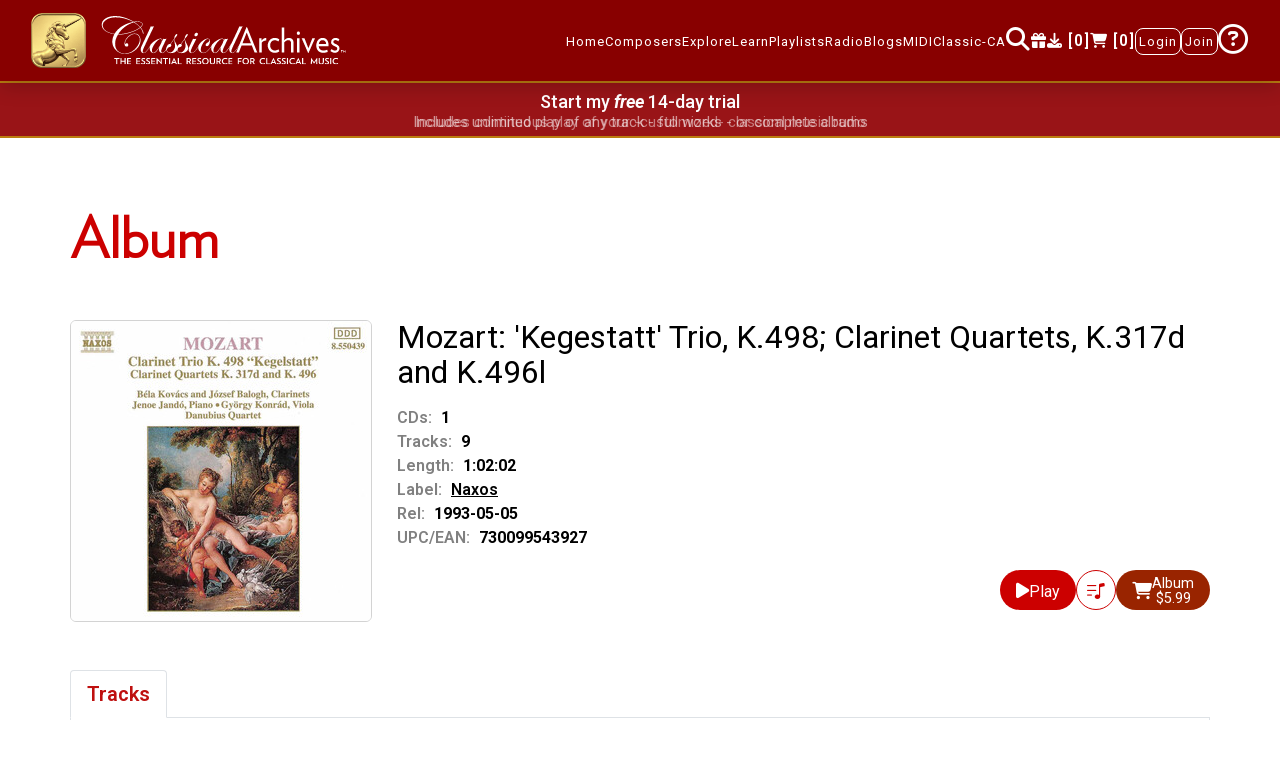

--- FILE ---
content_type: text/javascript
request_url: https://www.classicalarchives.com/newca/asset/js/module.js?r=fd4394d
body_size: 26088
content:
/***********************************************************/
/******************* Angular Js 1.6v ***********************/
/***********************************************************/

var app = angular.module("appPRS", ["ui.bootstrap", "angular.filter", "ngRoute", "slickCarousel", "ngSanitize", "psi.sortable", "ui.sortable", "cleave.js"]);

var errs_reported = 0;
function reportError(msg) {
    errs_reported++;
    if (errs_reported > 5) return;
    try {
        $.post("/api/report_error.json", { "debug_data": msg });
    } catch (e) {}
}
app.factory("$exceptionHandler", function() {
    return function(error, cause) {
        try {
            console.error(error);
            reportError(window.location.href + "|exception|" + JSON.stringify(error, Object.getOwnPropertyNames(error)));
        } catch (ex) {}
    };
});
window.addEventListener('error', e => {
    try {
        const { message, filename, lineno, colno, error } = e;
        reportError(window.location.href + "|error|" + filename + ":" + lineno + ":" + colno + "|" + JSON.stringify(error, Object.getOwnPropertyNames(error)));
    } catch (ex) {}
    return true;
});

app.directive("myEnter", function () {
    return function (scope, element, attrs) {
        element.bind("keydown keypress", function (event) {
            if (event.which === 13) {
                scope.$apply(function () {
                    scope.$eval(attrs.myEnter);
                });

                event.preventDefault();
            }
        });
    };
});

app.directive("focusMe", function ($timeout) {
    return {
        scope: { trigger: "@focusMe" },
        link: function (scope, element) {
            scope.$watch("trigger", function (value) {
                if (value === "true") {
                    $timeout(function () {
                        element[0].focus();
                    });
                }
            });
        },
    };
});

app.directive("ngEnter", function () {
    return function (scope, element, attrs) {
        element.bind("keydown keypress", function (event) {
            if (event.which === 13) {
                scope.$apply(function () {
                    scope.$eval(attrs.ngEnter);
                });

                event.preventDefault();
            }
        });
    };
});

app.directive("psi-sortable", function () {
    return {
        require: "ngModel",
        restrict: "A",
        link: function (scope, elm, attr, ngModel) {
            function updateViewValue() {
                ngModel.$setViewValue(this.innerHTML);
            }
            //Binding it to keyup, lly bind it to any other events of interest
            //like change etc..
            elm.on("keyup", updateViewValue);

            scope.$on("$destroy", function () {
                elm.off("keyup", updateViewValue);
            });

            ngModel.$render = function () {
                elm.html(ngModel.$viewValue);
            };
        },
    };
});

app.directive("contenteditable", [
    "$sce",
    function ($sce) {
        return {
            restrict: "A", // only activate on element attribute
            require: "?ngModel", // get a hold of NgModelController
            link: function (scope, element, attrs, ngModel) {
                if (!ngModel) return; // do nothing if no data-ng-model

                // Specify how UI should be updated
                ngModel.$render = function () {
                    element.html($sce.getTrustedHtml(ngModel.$viewValue || ""));
                };

                // Listen for change events to enable binding
                element.on("blur keyup change", function () {
                    scope.$evalAsync(read);
                });
                read(); // initialize

                // Write data to the model
                function read() {
                    var html = element.html();
                    // When we clear the content editable the browser leaves a <br> behind
                    // If strip-br attribute is provided then we strip this out
                    if (attrs.stripBr && html == "<br>") {
                        html = "";
                    }
                    ngModel.$setViewValue(html);
                }
            },
        };
    },
]);

app.directive('compile', ['$compile', function ($compile) {
    return function(scope, element, attrs) {
        scope.$watch(
            function(scope) {
                // watch the 'compile' expression for changes
                return scope.$eval(attrs.compile);
            },
            function(value) {
                // when the 'compile' expression changes
                // assign it into the current DOM
                element.html(value);

                // compile the new DOM and link it to the current
                // scope.
                // NOTE: we only compile .childNodes so that
                // we don't get into infinite loop compiling ourselves
                $compile(element.contents())(scope);
            }
        );
    };
}])

app.directive('myPopover', function($timeout) {
    return {
        restrict: 'A',
        scope: {
            content: '@?',
            contentBind: '=?',
            contentVar: '@?',
            placement: '@?',
            popoverClass: '@?'
        },
        link: function(scope, element) {
            const classList = Array.from(element[0].classList || []);
            const userHasCustomClass = classList.some(cls => !cls.startsWith('ng-'));
            if (!userHasCustomClass) element.addClass('cma-popover1');
            function getContent() {
                return scope.content || scope.contentBind || window.popovers[scope.contentVar];
            }
            function reapplyPopover() {
                $(element).popover('dispose').popover({
                    trigger: 'hover',
                    html: true,
                    placement: scope.placement || 'top',
                    // DEFERRED: function will be called when popover is shown
                    content: function () {
                        return getContent();
                    },
                    template: `<div class="popover cma-popover shadow ${scope.popoverClass || ''}" role="tooltip"><div class="arrow"></div><h3 class="popover-header"></h3><div class="popover-body"></div></div>`,
                    popperConfig: {
                        modifiers: {
                            arrow: {
                                enabled: true,
                                element: '.arrow'
                            },
                            preventOverflow: {
                                enabled: true,
                                boundariesElement: 'viewport',
                                padding: { top: jQuery(".navbar").outerHeight(), left: 20, right: 20 }
                            }
                        }
                    }
                });
            }
            // Initial setup
            $timeout(reapplyPopover);
            // Expose reapply function
            element[0].reapplyPopover = reapplyPopover;
            // Cleanup
            scope.$on('$destroy', function () {
                $(element).popover('dispose');
            });
        }
    };
});

app.directive("collapseNavbar", function () {
    return {
        restrict: "A",
        link: function (scope, element) {
            var $collapse = element.find(".navbar-collapse");
            function onClickNavbar(event) {
                var $target = $(event.target);
                if ($target.closest(".menuitem").length) {
                    if ($collapse.hasClass("show")) {
                        $collapse.collapse("hide");
                    }
                }
            }
            function ensureMenuVisible($panel, $menu) {
                if (!$panel.length || !$menu.length) return;
                var panel = $panel[0];
                var pRect = panel.getBoundingClientRect();
                var mRect = $menu[0].getBoundingClientRect();
                var scroll = $panel.scrollTop();
                var padding = 8;
                var deltaBottom = mRect.bottom - pRect.bottom;
                var deltaTop = mRect.top - pRect.top;
                if (deltaBottom > 0) {
                    $panel.scrollTop(scroll + deltaBottom + padding);
                } else if (deltaTop < 0) {
                    $panel.scrollTop(scroll + deltaTop - padding);
                }
            }
            element.on("click", onClickNavbar);
            $collapse.on("shown.bs.dropdown", ".dropdwn_nav", function () {
                if (!window.matchMedia("(max-width: 1199.98px)").matches) return;
                var $dropdown = $(this);
                var $menu = $dropdown.children(".dropdown-menu");
                requestAnimationFrame(function () {
                    ensureMenuVisible($collapse, $menu);
                });
            });
            $collapse.on("show.bs.collapse", function () {
                $("body").css("overflow-y", "hidden");
            });
            $collapse.on("hidden.bs.collapse", function () {
                $("body").css("overflow-y", $(".play-section").hasClass("active") ? "hidden" : "");
            });
            scope.$on("$destroy", function () {
                element.off("click", onClickNavbar);
                $collapse.off("shown.bs.dropdown");
                $collapse.off("show.bs.collapse");
                $collapse.off("hidden.bs.collapse");
            });
        }
    };
});

app.directive('cfTurnstile', ['$timeout', function($timeout) {
    return {
        restrict: 'A',
        scope: {
            sitekey: '@',
            size: '@?',
            theme: '@?',
            callback: '&?'
        },
        link: function(scope, element) {
            if (!element.attr("style")) {
                element.attr("style", "max-width:320px");
            }
            function renderTurnstile() {
                if (window.turnstile && typeof window.turnstile.render === 'function') {
                    turnstile.render(element[0], {
                        sitekey: scope.sitekey || "0x4AAAAAABlCEjB3MqROd_qI",
                        size: scope.size || "flexible",
                        theme: scope.theme || "auto",
                        callback: function(token) {
                            if (scope.callback) scope.callback({ token: token });
                            else $("#turnstile-error").html("");
                        }
                    });
                } else {
                    $timeout(renderTurnstile, 100);
                }
            }
            $timeout(renderTurnstile, 0);
        }
    };
}]);

app.directive('togglePassword', function () {
    return {
        restrict: 'A',
        link: function (scope, elem) {
            var $input = $(elem);
            // Wrap if needed
            var $wrapper = $input.parent('.input-wrapper');
            if ($wrapper.length === 0) {
                $input.wrap('<div class="input-wrapper form-group"></div>');
                $wrapper = $input.parent();
            }
            // Ensure Bootstrap look
            if (!$input.hasClass('form-control')) {
                $input.addClass('form-control');
            }
            // Avoid duplicating the icon if template re-compiles
            if ($wrapper.find('i.toggle-password').length === 0) {
                // Mark wrapper as having a toggle (CSS will add right padding)
                $wrapper.addClass('has-toggle');
                var $icon = $('<i class="fa icon-eye-open fa-eye toggle-password" aria-hidden="true" role="button" tabindex="0" aria-label="Show password"></i>');
                $wrapper.append($icon);
                function toggle() {
                    var isPassword = $input.attr('type') === 'password';
                    $input.attr('type', isPassword ? 'text' : 'password');
                    if (isPassword) {
                        $icon.removeClass('icon-eye-open fa-eye').addClass('icon-eye-close fa-eye-slash');
                        $icon.attr('aria-label', 'Hide password');
                    } else {
                        $icon.removeClass('icon-eye-close fa-eye-slash').addClass('icon-eye-open fa-eye');
                        $icon.attr('aria-label', 'Show password');
                    }
                    $input.trigger('focus');
                }
                $icon.on('click', toggle);
                $icon.on('keydown', function (e) {
                    if (e.key === 'Enter' || e.key === ' ' || e.keyCode === 13 || e.keyCode === 32) {
                        e.preventDefault();
                        toggle();
                    }
                });
            }
        }
    };
});

/**use for routing */
app.config(function ($routeProvider, $locationProvider) {
    $routeProvider
        .when("/", {
            templateUrl: "views/main.html?r=8d872e9",
            controller: "loginService",
            title: "Home",
        })
        .when("/Search", {
            templateUrl: "views/searchall.html?r=e38547f",
            title: "Keyword Search",
        })
        .when("/AdvSearchComp", {
            templateUrl: "views/searchcomp.html?r=afb9ba5",
            title: "Advanced Composer Search",
        })
        .when("/AdvSearchWork", {
            templateUrl: "views/searchwork.html?r=7e9bcfc",
            title: "Advanced Work Search",
        })
        .when("/FeaturedPlaylists", {
            templateUrl: "views/featuredplaylists.html?r=7cafc48",
            controller: "loginService",
            title: "Featured Playlists",
        })
        .when("/PlaylistDetails/:member_alias/:public_playlist_id", {
            templateUrl: "views/playlistdetails.html?r=f726b59",
            title: "Playlist Details",
        })
        .when("/PlaylistDetails/:member_alias/:public_playlist_id/:share_token", {
            templateUrl: "views/playlistdetails.html?r=f726b59",
            title: "Shared Playlist",
        })
        .when("/YourPlaylists", {
            templateUrl: "views/yourplaylists.html?r=703f45d",
            controller: "loginService",
            title: "My Playlists",
        })
        .when("/Playlists/:member_alias", {
            templateUrl: "views/memberplaylists.html?r=7cafc48",
            title: "View Member Playlists",
        })
        .when("/ClassicalArchivesRadio", {
            templateUrl: "views/classicalarchivesradio.html?r=32b7e7e",
            title: "Radio",
            showAd: false,
        })
        .when("/Work/:WorkId", {
            templateUrl: "views/Work.html?r=2ad2e74",
            title: "Work",
            reloadOnSearch: false,
        })
        .when("/MustKnow", {
            templateUrl: "views/mustknow.html?r=ec99a7b",
            title: "Must-know Classical Hits",
        })
        .when("/Login", {
            templateUrl: "views/login.html?r=1bbdb1d",
            title: "Login",
            showAd: false,
        })
        .when("/Signup", {
            templateUrl: "views/signup.html?r=1bbdb1d",
            title: "Signup",
            showAd: false,
        })
        .when("/Album/:albumId", {
            templateUrl: "views/album.html?r=f7e7a63",
            title: "Album",
        })
        .when("/Newreleases", {
            templateUrl: "views/newreleases-2.html?r=afb9ba5",
            title: "New Releases",
        })
        .when("/label/:label_id", {
            templateUrl: "views/label.html?r=2ad2e74",
            title: "Record Label",
            reloadOnSearch: false,
        })
        .when("/Composer/:CompId", {
            templateUrl: "views/composer.html?r=e26739a",
            title: "Composer",
            reloadOnSearch: false,
        })
        .when("/Composer/:CompId/:anchor", {
            templateUrl: "views/composer.html?r=e26739a",
            title: "Composer",
            reloadOnSearch: false,
        })
        .when("/allComposer", {
            templateUrl: "views/allComposer.html?r=dfb2195",
            title: "All Composers",
            showAd: false,
        })
        .when("/notableComposers", {
            templateUrl: "views/notableComposers.html?r=a2329f8",
            title: "Notable Composers",
            showAd: false,
        })
        .when("/labels", {
            templateUrl: "views/labels.html?r=20a04e9",
            title: "Record Labels",
        })
        .when("/theGreats", {
            templateUrl: "views/theGreat.html?r=a2329f8",
            title: "The Greats",
            showAd: false,
        })
        .when("/performerList", {
            templateUrl: "views/performers.html?r=38f4b72",
            title: "Performers",
            showAd: false,
        })
        .when("/contact", {
            templateUrl: "views/contactus.html?r=24bc9dc",
            title: "Contact Us",
            showAd: false,
        })
        .when("/Performer/:PerfId", {
            templateUrl: "views/performer.html?r=2ad2e74",
            title: "Performer",
            reloadOnSearch: false,
        })
        .when("/aboutUs", {
            templateUrl: "views/about.html?r=47d4d8c",
            title: "About Us",
            controller: "SiteCountsCtrl",
        })
        .when("/yourAccount", {
            templateUrl: "views/account.html?r=fd4394d",
            title: "Your Account",
            showAd: false,
        })
        .when("/youraccountdetail", {
            redirectTo: "/yourAccount",
        })
        .when("/your_listening_history", {
            templateUrl: "views/stream-history.html?r=0b4774b",
            title: "Your Listening History",
            showAd: false,
        })
        .when("/purchase_history", {
            templateUrl: "views/purchase-history.html?r=3902243",
            title: "Your Purchase History",
            showAd: false,
        })
        .when("/secure/billingmethod", {
            templateUrl: "views/billingmethod.html?r=1c5cd31",
            title: "Manage Billing Method",
            showAd: false,
        })
        .when("/CreateAccount", {
            templateUrl: "views/signup1.html?r=26c4fc5",
            title: "Create Account",
            showAd: false,
        })
        .when("/secure/membership/:type", {
            templateUrl: "views/registration.html?r=5c22475",
            title: "Become a Member",
            showAd: false,
        })
        .when("/ThankYou", {
            templateUrl: "views/thank-you.html?r=03cd936",
            title: "Thank You!",
            showAd: false,
        })
        .when("/downloads", {
            templateUrl: "views/downloads.html?r=4548348",
            title: "Your Downloads",
            showAd: false,
        })
        .when("/checkout", {
            templateUrl: "views/checkout.html?r=9a36a23",
            title: "Checkout",
            showAd: false,
        })
        .when("/resetpw/:token", {
            templateUrl: "views/resetPassword.html?r=4b16b38",
            title: "Reset My Password",
            showAd: false,
        })
        .when("/secure/password", {
            templateUrl: "views/password.html?r=0c8cac7",
            title: "Forgot My Password",
            showAd: false,
        })
        .when("/Welcome", {
            templateUrl: "views/welcome.html?r=26c4fc5",
            title: "Welcome",
            showAd: false,
        })
        .when("/MusicalPeriods", {
            templateUrl: "views/musicalperiods.html?r=19d81fa",
            title: "Classical Music Periods",
        })
        .when("/feature/:type", {
            templateUrl: "views/feaperiods.html?r=32b7e7e",
            title:"Periods",
            showAd: false,
        })
        .when("/MyFavorites", {
            templateUrl: "views/myfavorites.html?r=1a23b36",
            title: "My Favorites",
        })
        .when("/Alexa", {
            templateUrl: "views/alexa.html?r=e2f9d7c",
            title: "Alexa Skill",
            showAd: false,
        })
        .otherwise({
            redirectTo: "/",
        });
});

// https://stackoverflow.com/questions/19157066/how-can-i-turn-off-history-handling-in-angularjs
app.config(['$provide', function ($provide) {
    $provide.decorator('$sniffer', ['$delegate', function ($delegate) {
        $delegate.history = false;
        return $delegate;
    }]);
}]);

app.run(["$location", "$rootScope", "$timeout", "$window", function ($location, $rootScope, $timeout, $window) {
        $rootScope.$on("$routeChangeSuccess", function (event, current, previous) {
            $timeout(function () { $window.scrollTo(0, 0); }, 0, false);
            //if (current.hasOwnProperty("$$route")) {
            document.title = current.$$route.title + " - Classical Archives";
            //}
            let url1 = window.location.href; // "/newca" + $location.path(),
            let url2 = url1.replace(/(#!\/resetpw)\/[A-Za-z0-9_-]+$/,"$1/[REDACTED]");
            window.dataLayer.push({
                event: "virtualPageView",
                pageUrl: url2,
                pageTitle: current.$$route.title,
            });
        });
        // https://stackoverflow.com/questions/15813850/how-to-detect-browser-back-button-click-event-using-angular
        $rootScope.$on('$locationChangeSuccess', function() {
            $rootScope.actualLocation = $location.path();
        });
        $rootScope.$watch(function () {return $location.path()}, function (newLocation, oldLocation) {
            $rootScope.oldLocation = oldLocation;
            if ($rootScope.actualLocation === newLocation) {
                $rootScope.histPrevPage = oldLocation;
                //$rootScope.histNewPage = newLocation;
            } else {
                $rootScope.histPrevPage = "";
                //$rootScope.histNewPage = "";
            }
        });
    },
]);

angular
    .module("psi.sortable", [])
    .value("psiSortableConfig", {
        placeholder: "placeholder",
        opacity: 0.8,
        axis: "y",
        helper: "clone",
        forcePlaceholderSize: true,
    })
    .directive("psiSortable", [
        "psiSortableConfig",
        "$log",
        function (psiSortableConfig, $log) {
            return {
                require: "?ngModel",
                link: function (scope, element, attrs, ngModel) {
                    if (!ngModel) {
                        $log.error("psiSortable needs a data-ng-model attribute!", element);
                        return;
                    }

                    var opts = {};
                    angular.extend(opts, psiSortableConfig);
                    opts.update = update;

                    // listen for changes on psiSortable attribute
                    scope.$watch(
                        attrs.psiSortable,
                        function (newVal) {
                            angular.forEach(newVal, function (value, key) {
                                element.sortable("option", key, value);
                            });
                        },
                        true
                    );

                    // store the sortable index
                    scope.$watch(attrs.ngModel + ".length", function () {
                        element.children().each(function (i, elem) {
                            jQuery(elem).attr("sortable-index", i);
                        });
                    });

                    // jQuery sortable update callback
                    function update(event, ui) {
                        // get model
                        var model = ngModel.$modelValue;
                        // remember its length
                        var modelLength = model.length;
                        // rember html nodes
                        var items = [];

                        // loop through items in new order
                        element.children().each(function (index) {
                            var item = jQuery(this);

                            // get old item index
                            var oldIndex = parseInt(item.attr("sortable-index"), 10);

                            // add item to the end of model
                            model.push(model[oldIndex]);

                            if (item.attr("sortable-index")) {
                                // items in original order to restore dom
                                items[oldIndex] = item;
                                // and remove item from dom
                                item.detach();
                            }
                        });

                        model.splice(0, modelLength);

                        // restore original dom order, so angular does not get confused
                        element.append.apply(element, items);

                        // notify angular of the change
                        scope.$digest();
                    }

                    element.sortable(opts);
                },
            };
        },
    ]);

app.filter("secondsToTime", function () {
    return function (seconds) {
        const fmt = (v) => `0${Math.floor(v)}`.slice(-2);
        const s = parseInt(seconds);
        if (s >= 0) return (Math.floor(s / 3600) + ":" + fmt((s % 3600) / 60) + ":" + fmt(s % 60)).replace(/^0:/, "");
        else return "00:00";
    };
});
app.filter("composerInfo", function () {
    return function (obj) {
        let s = obj.n;
        if (obj.b) obj.b = obj.b.replace(/\/.*/, "");
        if (obj.d) obj.d = obj.d.replace(/\/.*/, "");
        if (obj.b && obj.d) {
            s += ` (${obj.b} \u2013 ${obj.d})`;
        } else if (obj.b) {
            let x = obj.b.match(/^\d{3}/) ? " \u2013 " : "";
            s += ` (${obj.b}${x})`;
        } else if (obj.d) {
            let x = obj.d.match(/^\d{3}/) ? " \u2013 " : "";
            s += ` (${x}${obj.d})`;
        }
        if (obj.nat) s += `; ${obj.nat}`;
        return s;
    };
});
app.filter("pluralize", function () {
    return function (count, singular, plural) {
        return count + " " + (count === 1 ? singular : (plural || singular + "s"));
    };
});
app.filter("trustedUrl", ["$sce", function($sce) {
  return function(url) {
    return $sce.trustAsResourceUrl(url);
  };
}]);


--- FILE ---
content_type: image/svg+xml
request_url: https://www.classicalarchives.com/newca/asset/img/logo-cma.svg
body_size: 24001
content:
<?xml version="1.0" encoding="UTF-8"?>
<svg xmlns="http://www.w3.org/2000/svg" xmlns:xlink="http://www.w3.org/1999/xlink" width="277.92" height="54.98" viewBox="0 0 277.92 54.98">
<defs>
<g>
<g id="glyph-0-0">
<path d="M 51.71875 -32.390625 C 51.875 -31.117188 51.164062 -29.804688 49.59375 -28.453125 C 51.5 -26.097656 52.578125 -23.925781 52.828125 -21.9375 C 52.898438 -21.445312 52.789062 -21.203125 52.5 -21.203125 C 52.269531 -21.203125 52.113281 -21.523438 52.03125 -22.171875 C 51.769531 -24.117188 50.828125 -26.09375 49.203125 -28.09375 C 46.671875 -25.988281 43.078125 -24.171875 38.421875 -22.640625 C 33.765625 -21.117188 29.5625 -20.359375 25.8125 -20.359375 C 25.28125 -20.359375 24.816406 -20.378906 24.421875 -20.421875 C 21.867188 -16.085938 20.851562 -11.90625 21.375 -7.875 C 21.738281 -5.132812 22.875 -2.96875 24.78125 -1.375 C 26.6875 0.21875 29.109375 1.015625 32.046875 1.015625 C 37.585938 1.015625 42.179688 -1.632812 45.828125 -6.9375 C 48.035156 -10.144531 48.953125 -13.191406 48.578125 -16.078125 C 48.378906 -17.585938 47.765625 -18.789062 46.734375 -19.6875 C 45.710938 -20.582031 44.441406 -21.03125 42.921875 -21.03125 C 40.492188 -21.03125 38.050781 -19.75 35.59375 -17.1875 C 33.132812 -14.632812 32.050781 -12.25 32.34375 -10.03125 C 32.363281 -9.84375 32.429688 -9.75 32.546875 -9.75 C 32.640625 -9.769531 32.710938 -9.804688 32.765625 -9.859375 C 33.222656 -10.328125 33.675781 -10.5625 34.125 -10.5625 C 35.125 -10.5625 35.695312 -10.023438 35.84375 -8.953125 C 36.019531 -7.515625 35.40625 -6.796875 34 -6.796875 C 32.71875 -6.796875 31.976562 -7.570312 31.78125 -9.125 C 31.414062 -11.90625 32.460938 -14.660156 34.921875 -17.390625 C 37.390625 -20.128906 40.078125 -21.5 42.984375 -21.5 C 46.710938 -21.5 48.84375 -19.445312 49.375 -15.34375 C 49.925781 -11.101562 48.398438 -7.238281 44.796875 -3.75 C 41.203125 -0.257812 36.929688 1.484375 31.984375 1.484375 C 28.546875 1.484375 25.503906 0.328125 22.859375 -1.984375 C 20.222656 -4.296875 18.679688 -7.15625 18.234375 -10.5625 C 17.804688 -13.863281 18.519531 -17.257812 20.375 -20.75 C 11.75 -22.300781 7.101562 -25.625 6.4375 -30.71875 C 6.050781 -33.75 7.289062 -36.285156 10.15625 -38.328125 C 13.03125 -40.378906 16.800781 -41.40625 21.46875 -41.40625 C 27.976562 -41.40625 34.84375 -39.234375 42.0625 -34.890625 C 43.175781 -35.128906 44.335938 -35.25 45.546875 -35.25 C 49.410156 -35.25 51.46875 -34.296875 51.71875 -32.390625 Z M 51.265625 -32.390625 C 51.054688 -33.984375 49.394531 -34.78125 46.28125 -34.78125 C 45.300781 -34.78125 44.160156 -34.644531 42.859375 -34.375 C 45.378906 -32.769531 47.53125 -30.910156 49.3125 -28.796875 C 50.738281 -30.160156 51.390625 -31.359375 51.265625 -32.390625 Z M 48.921875 -28.5 C 47.148438 -30.664062 44.890625 -32.582031 42.140625 -34.25 C 38.628906 -33.257812 35.300781 -31.550781 32.15625 -29.125 C 29.007812 -26.707031 26.523438 -23.953125 24.703125 -20.859375 C 28.765625 -20.859375 33.164062 -21.601562 37.90625 -23.09375 C 42.644531 -24.582031 46.316406 -26.382812 48.921875 -28.5 Z M 41.265625 -34.78125 C 34.898438 -38.195312 28.382812 -39.90625 21.71875 -39.90625 C 17.59375 -39.90625 14.113281 -38.929688 11.28125 -36.984375 C 8.445312 -35.046875 7.203125 -32.773438 7.546875 -30.171875 C 8.148438 -25.515625 12.488281 -22.507812 20.5625 -21.15625 C 24.570312 -27.976562 31.472656 -32.519531 41.265625 -34.78125 Z M 41.265625 -34.78125 "/>
</g>
<g id="glyph-0-1">
<path d="M 16.875 -29.8125 C 10.46875 -16.21875 6.742188 -8.222656 5.703125 -5.828125 C 4.660156 -3.441406 4.191406 -1.859375 4.296875 -1.078125 C 4.410156 -0.203125 4.835938 0.234375 5.578125 0.234375 C 7.210938 0.234375 9.804688 -2.847656 13.359375 -9.015625 C 13.429688 -9.210938 13.535156 -9.3125 13.671875 -9.3125 C 13.753906 -9.289062 13.800781 -9.226562 13.8125 -9.125 C 13.832031 -9.007812 13.753906 -8.859375 13.578125 -8.671875 L 12.546875 -6.9375 C 9.535156 -1.863281 7.15625 0.671875 5.40625 0.671875 C 4.570312 0.671875 3.84375 0.359375 3.21875 -0.265625 C 2.601562 -0.898438 2.234375 -1.707031 2.109375 -2.6875 C 1.960938 -3.75 2.070312 -4.78125 2.4375 -5.78125 C 2.800781 -6.789062 4.113281 -9.6875 6.375 -14.46875 C 9.132812 -20.320312 11.441406 -25.398438 13.296875 -29.703125 C 13.898438 -29.546875 14.425781 -29.46875 14.875 -29.46875 C 15.613281 -29.46875 16.28125 -29.582031 16.875 -29.8125 Z M 16.875 -29.8125 "/>
</g>
<g id="glyph-0-2">
<path d="M 24.75 -9.125 C 24.800781 -8.71875 23.625 -6.832031 21.21875 -3.46875 C 19.289062 -0.707031 17.664062 0.671875 16.34375 0.671875 C 15.445312 0.671875 14.671875 0.335938 14.015625 -0.328125 C 13.367188 -1.003906 12.976562 -1.847656 12.84375 -2.859375 C 12.707031 -3.910156 12.875 -5.046875 13.34375 -6.265625 C 11.75 -3.546875 10.5 -1.707031 9.59375 -0.75 C 8.6875 0.195312 7.75 0.671875 6.78125 0.671875 C 5.75 0.671875 4.820312 0.226562 4 -0.65625 C 3.175781 -1.539062 2.679688 -2.65625 2.515625 -4 C 2.023438 -7.726562 4.226562 -11.035156 9.125 -13.921875 C 11.269531 -15.203125 13.054688 -15.84375 14.484375 -15.84375 C 15.679688 -15.84375 16.359375 -15.257812 16.515625 -14.09375 C 16.554688 -13.757812 16.539062 -13.320312 16.46875 -12.78125 L 17.578125 -15.609375 C 18.179688 -15.472656 18.707031 -15.40625 19.15625 -15.40625 C 19.675781 -15.40625 20.34375 -15.472656 21.15625 -15.609375 L 17.109375 -7.0625 C 15.710938 -4.0625 15.078125 -2.085938 15.203125 -1.140625 C 15.316406 -0.222656 15.753906 0.234375 16.515625 0.234375 C 17.296875 0.234375 18.421875 -0.65625 19.890625 -2.4375 C 21.367188 -4.21875 22.828125 -6.410156 24.265625 -9.015625 C 24.359375 -9.210938 24.457031 -9.3125 24.5625 -9.3125 C 24.675781 -9.3125 24.738281 -9.25 24.75 -9.125 Z M 16.09375 -13.96875 C 15.96875 -14.925781 15.46875 -15.40625 14.59375 -15.40625 C 12.8125 -15.40625 10.691406 -13.65625 8.234375 -10.15625 C 5.773438 -6.65625 4.6875 -3.820312 4.96875 -1.65625 C 5.132812 -0.394531 5.785156 0.234375 6.921875 0.234375 C 8.253906 0.234375 10.285156 -1.992188 13.015625 -6.453125 C 15.242188 -10.109375 16.269531 -12.613281 16.09375 -13.96875 Z M 16.09375 -13.96875 "/>
</g>
<g id="glyph-0-3">
<path d="M 12.625 -20.484375 C 12.71875 -19.703125 11.703125 -18.15625 9.578125 -15.84375 C 9.546875 -15.238281 9.554688 -14.710938 9.609375 -14.265625 C 9.753906 -13.140625 10.503906 -11.347656 11.859375 -8.890625 C 12.535156 -7.671875 12.929688 -6.644531 13.046875 -5.8125 C 13.265625 -4.0625 12.609375 -2.539062 11.078125 -1.25 C 9.546875 0.03125 7.613281 0.671875 5.28125 0.671875 C 3.957031 0.671875 2.851562 0.296875 1.96875 -0.453125 C 1.082031 -1.203125 0.554688 -2.207031 0.390625 -3.46875 C 0.203125 -4.925781 0.535156 -6.34375 1.390625 -7.71875 C 2.253906 -9.101562 3.238281 -9.796875 4.34375 -9.796875 C 4.539062 -9.796875 4.722656 -9.757812 4.890625 -9.6875 L 6.859375 -12.546875 C 7.453125 -13.378906 8.238281 -14.535156 9.21875 -16.015625 C 9.363281 -17.378906 9.710938 -18.546875 10.265625 -19.515625 C 10.816406 -20.492188 11.425781 -20.984375 12.09375 -20.984375 C 12.394531 -20.984375 12.570312 -20.816406 12.625 -20.484375 Z M 10.078125 -8.953125 C 9.992188 -9.535156 9.894531 -10.113281 9.78125 -10.6875 C 9.664062 -11.257812 9.539062 -12.082031 9.40625 -13.15625 C 9.289062 -14.03125 9.234375 -14.757812 9.234375 -15.34375 C 8.328125 -13.96875 7.003906 -12.023438 5.265625 -9.515625 C 5.679688 -9.203125 5.914062 -8.820312 5.96875 -8.375 C 6.125 -7.226562 5.285156 -6.453125 3.453125 -6.046875 C 2.710938 -5.867188 2.101562 -5.453125 1.625 -4.796875 C 1.15625 -4.148438 0.96875 -3.46875 1.0625 -2.75 C 1.164062 -1.96875 1.535156 -1.3125 2.171875 -0.78125 C 2.804688 -0.257812 3.539062 0 4.375 0 C 6.007812 0 7.4375 -0.945312 8.65625 -2.84375 C 9.882812 -4.738281 10.359375 -6.773438 10.078125 -8.953125 Z M 10.078125 -8.953125 "/>
</g>
<g id="glyph-0-4">
<path d="M 12.25 -21.203125 C 12.332031 -20.523438 12.125 -19.890625 11.625 -19.296875 C 11.132812 -18.703125 10.546875 -18.40625 9.859375 -18.40625 C 8.984375 -18.40625 8.488281 -18.84375 8.375 -19.71875 C 8.289062 -20.363281 8.507812 -20.984375 9.03125 -21.578125 C 9.5625 -22.171875 10.15625 -22.46875 10.8125 -22.46875 C 11.65625 -22.46875 12.132812 -22.046875 12.25 -21.203125 Z M 14.21875 -9.125 C 14.207031 -9.070312 14.128906 -8.921875 13.984375 -8.671875 L 12.953125 -6.9375 C 9.960938 -1.863281 7.503906 0.671875 5.578125 0.671875 C 4.660156 0.671875 3.851562 0.347656 3.15625 -0.296875 C 2.457031 -0.953125 2.046875 -1.769531 1.921875 -2.75 C 1.773438 -3.875 2.21875 -5.582031 3.25 -7.875 L 6.8125 -15.609375 C 7.4375 -15.472656 7.921875 -15.40625 8.265625 -15.40625 C 8.796875 -15.40625 9.523438 -15.472656 10.453125 -15.609375 L 5.25 -4.71875 C 4.5 -3.144531 4.179688 -1.929688 4.296875 -1.078125 C 4.410156 -0.203125 4.925781 0.234375 5.84375 0.234375 C 7.570312 0.234375 10.210938 -2.847656 13.765625 -9.015625 C 13.835938 -9.210938 13.925781 -9.3125 14.03125 -9.3125 C 14.144531 -9.3125 14.207031 -9.25 14.21875 -9.125 Z M 14.21875 -9.125 "/>
</g>
<g id="glyph-0-5">
<path d="M 18.703125 -9.125 C 18.734375 -8.875 17.578125 -7.242188 15.234375 -4.234375 C 12.671875 -0.960938 10.335938 0.671875 8.234375 0.671875 C 6.867188 0.671875 5.632812 0.148438 4.53125 -0.890625 C 3.425781 -1.929688 2.78125 -3.171875 2.59375 -4.609375 C 2.375 -6.242188 2.8125 -7.9375 3.90625 -9.6875 C 5 -11.4375 6.582031 -12.941406 8.65625 -14.203125 C 10.394531 -15.296875 11.859375 -15.84375 13.046875 -15.84375 C 14.484375 -15.84375 15.316406 -14.988281 15.546875 -13.28125 C 15.710938 -11.9375 15.429688 -10.59375 14.703125 -9.25 C 13.984375 -7.90625 13.175781 -7.234375 12.28125 -7.234375 C 11.40625 -7.234375 10.910156 -7.671875 10.796875 -8.546875 C 10.660156 -9.578125 11.429688 -10.53125 13.109375 -11.40625 C 14.398438 -12.082031 14.972656 -12.976562 14.828125 -14.09375 C 14.710938 -14.96875 14.179688 -15.40625 13.234375 -15.40625 C 11.617188 -15.40625 9.84375 -13.800781 7.90625 -10.59375 C 5.96875 -7.382812 5.140625 -4.691406 5.421875 -2.515625 C 5.660156 -0.679688 6.632812 0.234375 8.34375 0.234375 C 11.03125 0.234375 14.269531 -2.789062 18.0625 -8.84375 C 18.289062 -9.15625 18.460938 -9.3125 18.578125 -9.3125 C 18.648438 -9.289062 18.691406 -9.226562 18.703125 -9.125 Z M 18.703125 -9.125 "/>
</g>
<g id="glyph-1-0">
<path d="M 23.625 0 L 12.125 -28.984375 L 11.671875 -28.984375 L 0.171875 0 L 3.078125 0 L 6.109375 -7.890625 L 17.578125 -7.890625 L 20.625 0 Z M 16.5625 -10.484375 L 7.125 -10.484375 L 11.84375 -22.71875 Z M 16.5625 -10.484375 "/>
</g>
<g id="glyph-1-1">
<path d="M 9.828125 -13.640625 L 9.828125 -16.625 C 7.90625 -16.625 5.984375 -15.609375 4.578125 -13.59375 L 4.578125 -16.3125 L 1.953125 -16.3125 L 1.953125 0 L 4.71875 0 L 4.71875 -11.140625 C 5.734375 -12.78125 7.6875 -13.640625 9.828125 -13.640625 Z M 9.828125 -13.640625 "/>
</g>
<g id="glyph-1-2">
<path d="M 14.328125 -1.359375 L 13.390625 -3.6875 C 12.203125 -2.90625 10.765625 -2.328125 9.265625 -2.328125 C 6.578125 -2.328125 4.046875 -4.546875 4.046875 -8.078125 C 4.046875 -11.8125 6.21875 -13.984375 9.09375 -13.984375 C 10.59375 -13.984375 12.03125 -13.40625 13.21875 -12.625 L 14.328125 -14.953125 C 13 -15.890625 11.15625 -16.625 9.328125 -16.625 C 4.6875 -16.625 1.390625 -12.78125 1.390625 -8.078125 C 1.390625 -3.375 4.6875 0.3125 9.328125 0.3125 C 11.15625 0.3125 13 -0.421875 14.328125 -1.359375 Z M 14.328125 -1.359375 "/>
</g>
<g id="glyph-1-3">
<path d="M 15.140625 0 L 15.140625 -11.078125 C 15.140625 -14.328125 13.390625 -16.625 10 -16.625 C 8.078125 -16.625 6.25 -15.609375 4.71875 -13.859375 L 4.71875 -28.46875 L 1.953125 -28.46875 L 1.953125 0 L 4.71875 0 L 4.71875 -11.421875 C 5.796875 -12.78125 7.65625 -14.0625 9.296875 -14.0625 C 11.390625 -14.0625 12.375 -12.78125 12.375 -10.25 L 12.375 0 Z M 15.140625 0 "/>
</g>
<g id="glyph-1-4">
<path d="M 5.28125 -21.953125 C 5.28125 -23.03125 4.515625 -23.921875 3.53125 -23.921875 C 2.546875 -23.921875 1.78125 -23.03125 1.78125 -21.953125 C 1.78125 -20.890625 2.546875 -20 3.53125 -20 C 4.515625 -20 5.28125 -20.890625 5.28125 -21.953125 Z M 4.890625 0 L 4.890625 -16.3125 L 2.125 -16.3125 L 2.125 0 Z M 4.890625 0 "/>
</g>
<g id="glyph-1-5">
<path d="M 15.0625 -16.3125 L 12.09375 -16.3125 L 7.65625 -4.890625 L 3.21875 -16.3125 L 0.140625 -16.3125 L 7.3125 0.421875 L 7.765625 0.421875 Z M 15.0625 -16.3125 "/>
</g>
<g id="glyph-1-6">
<path d="M 14.953125 -8.78125 C 14.953125 -13.203125 12.6875 -16.625 8.53125 -16.625 C 3.984375 -16.625 1.390625 -12.546875 1.390625 -8.078125 C 1.390625 -3.375 4.046875 0.3125 9.328125 0.3125 C 10.703125 0.3125 12.4375 -0.078125 14.125 -0.625 L 13.625 -3.21875 C 12.265625 -2.71875 10.796875 -2.328125 9.578125 -2.328125 C 5.796875 -2.328125 4.40625 -4.421875 4.09375 -7.21875 L 14.859375 -7.21875 C 14.953125 -7.8125 14.953125 -8.234375 14.953125 -8.78125 Z M 4.1875 -9.5625 C 4.515625 -12.359375 5.984375 -14.0625 8.359375 -14.0625 C 10.9375 -14.0625 12.234375 -12.078125 12.40625 -9.5625 Z M 4.1875 -9.5625 "/>
</g>
<g id="glyph-1-7">
<path d="M 11.046875 -4.8125 C 11.046875 -9.859375 4.234375 -9.28125 4.234375 -12.046875 C 4.234375 -13.203125 4.921875 -14.140625 6.609375 -14.140625 C 7.796875 -14.140625 8.8125 -13.515625 9.75 -12.78125 L 10.96875 -15.078125 C 9.859375 -15.890625 8.25 -16.625 6.71875 -16.625 C 3.59375 -16.625 1.71875 -14.328125 1.71875 -11.765625 C 1.71875 -6.875 8.5625 -7.6875 8.5625 -4.5 C 8.5625 -3.0625 7.765625 -2.171875 6.046875 -2.171875 C 4.921875 -2.171875 3.453125 -2.875 2.34375 -4 L 0.9375 -1.828125 C 2.40625 -0.5 4.15625 0.3125 6.1875 0.3125 C 9.09375 0.3125 11.046875 -2.140625 11.046875 -4.8125 Z M 11.046875 -4.8125 "/>
</g>
<g id="glyph-2-0">
<path d="M 5.703125 -6.109375 L 5.578125 -8.78125 L 5.5 -8.78125 L 4.328125 -7.28125 L 3.125 -8.78125 L 3.046875 -8.78125 L 2.921875 -6.109375 L 3.515625 -6.109375 L 3.53125 -7.40625 L 4.28125 -6.484375 L 4.34375 -6.484375 L 5.078125 -7.40625 L 5.109375 -6.109375 Z M 2.515625 -8.15625 L 2.515625 -8.765625 L 0.28125 -8.765625 L 0.28125 -8.15625 L 1.078125 -8.15625 L 1.078125 -6.109375 L 1.71875 -6.109375 L 1.71875 -8.15625 Z M 2.515625 -8.15625 "/>
</g>
<g id="glyph-3-0">
<path d="M 6.125 -6.15625 L 6.125 -7.296875 L 0.25 -7.296875 L 0.25 -6.15625 L 2.5625 -6.15625 L 2.5625 0 L 3.8125 0 L 3.8125 -6.15625 Z M 6.125 -6.15625 "/>
</g>
<g id="glyph-3-1">
<path d="M 6.640625 0 L 6.640625 -7.296875 L 5.390625 -7.296875 L 5.390625 -4.25 L 2.046875 -4.25 L 2.046875 -7.296875 L 0.796875 -7.296875 L 0.796875 0 L 2.046875 0 L 2.046875 -3.140625 L 5.390625 -3.140625 L 5.390625 0 Z M 6.640625 0 "/>
</g>
<g id="glyph-3-2">
<path d="M 5.25 0 L 5.25 -1.140625 L 2.046875 -1.140625 L 2.046875 -3.15625 L 4.9375 -3.15625 L 4.9375 -4.25 L 2.046875 -4.25 L 2.046875 -6.15625 L 5.25 -6.15625 L 5.25 -7.296875 L 0.796875 -7.296875 L 0.796875 0 Z M 5.25 0 "/>
</g>
<g id="glyph-3-3">
<path d="M 4.953125 -2.0625 C 4.953125 -3.015625 4.53125 -3.609375 3.078125 -4.234375 C 2.1875 -4.625 1.828125 -4.921875 1.828125 -5.40625 C 1.828125 -5.890625 2.1875 -6.3125 2.953125 -6.3125 C 3.4375 -6.3125 4.015625 -6.0625 4.40625 -5.796875 L 4.8125 -6.890625 C 4.375 -7.171875 3.6875 -7.421875 2.96875 -7.421875 C 1.453125 -7.421875 0.578125 -6.421875 0.578125 -5.375 C 0.578125 -4.5 1.03125 -3.84375 2.3125 -3.296875 C 3.46875 -2.8125 3.6875 -2.5 3.6875 -1.984375 C 3.6875 -1.484375 3.34375 -1.03125 2.578125 -1.03125 C 1.953125 -1.03125 1.25 -1.296875 0.671875 -1.71875 L 0.25 -0.59375 C 0.890625 -0.171875 1.71875 0.125 2.53125 0.125 C 4.046875 0.125 4.953125 -0.890625 4.953125 -2.0625 Z M 4.953125 -2.0625 "/>
</g>
<g id="glyph-3-4">
<path d="M 6.75 0.109375 L 6.75 -7.296875 L 5.5 -7.296875 L 5.5 -2.6875 L 1 -7.4375 L 0.796875 -7.390625 L 0.796875 0 L 2.046875 0 L 2.046875 -4.671875 L 6.609375 0.140625 Z M 6.75 0.109375 "/>
</g>
<g id="glyph-3-5">
<path d="M 2.09375 0 L 2.09375 -7.296875 L 0.84375 -7.296875 L 0.84375 0 Z M 2.09375 0 "/>
</g>
<g id="glyph-3-6">
<path d="M 6.875 0 L 3.515625 -7.390625 L 3.328125 -7.390625 L -0.03125 0 L 1.25 0 L 1.953125 -1.671875 L 4.84375 -1.671875 L 5.546875 0 Z M 4.4375 -2.65625 L 2.375 -2.65625 L 3.40625 -5.09375 Z M 4.4375 -2.65625 "/>
</g>
<g id="glyph-3-7">
<path d="M 5.25 0 L 5.25 -1.140625 L 2.046875 -1.140625 L 2.046875 -7.296875 L 0.796875 -7.296875 L 0.796875 0 Z M 5.25 0 "/>
</g>
<g id="glyph-3-8">
<path d="M 6.203125 0 L 4.296875 -2.9375 C 5.203125 -3.328125 5.71875 -4.09375 5.71875 -5.046875 C 5.71875 -6.34375 4.796875 -7.34375 2.734375 -7.34375 C 1.984375 -7.34375 1.390625 -7.296875 0.8125 -7.21875 L 0.8125 0 L 2.046875 0 L 2.046875 -2.640625 C 2.296875 -2.625 2.53125 -2.625 2.78125 -2.625 C 2.921875 -2.625 3.03125 -2.625 3.171875 -2.625 L 4.75 0 Z M 4.40625 -4.984375 C 4.40625 -4.15625 3.859375 -3.640625 2.765625 -3.640625 C 2.53125 -3.640625 2.28125 -3.65625 2.046875 -3.6875 L 2.046875 -6.171875 C 2.296875 -6.21875 2.59375 -6.234375 2.890625 -6.234375 C 3.84375 -6.234375 4.40625 -5.71875 4.40625 -4.984375 Z M 4.40625 -4.984375 "/>
</g>
<g id="glyph-3-9">
<path d="M 7.921875 -3.640625 C 7.921875 -5.8125 6.375 -7.421875 4.265625 -7.421875 C 2.15625 -7.421875 0.546875 -5.8125 0.546875 -3.640625 C 0.546875 -1.484375 2.09375 0.125 4.203125 0.125 C 6.3125 0.125 7.921875 -1.484375 7.921875 -3.640625 Z M 6.59375 -3.640625 C 6.59375 -2.125 5.625 -0.984375 4.234375 -0.984375 C 2.84375 -0.984375 1.875 -2.125 1.875 -3.640625 C 1.875 -5.171875 2.84375 -6.296875 4.234375 -6.296875 C 5.625 -6.296875 6.59375 -5.171875 6.59375 -3.640625 Z M 6.59375 -3.640625 "/>
</g>
<g id="glyph-3-10">
<path d="M 6.546875 -2.796875 L 6.546875 -7.296875 L 5.3125 -7.296875 L 5.3125 -2.890625 C 5.3125 -1.640625 4.671875 -1.015625 3.640625 -1.015625 C 2.578125 -1.015625 1.953125 -1.625 1.953125 -2.890625 L 1.953125 -7.296875 L 0.71875 -7.296875 L 0.71875 -2.796875 C 0.71875 -0.90625 1.796875 0.125 3.609375 0.125 C 5.40625 0.125 6.546875 -0.9375 6.546875 -2.796875 Z M 6.546875 -2.796875 "/>
</g>
<g id="glyph-3-11">
<path d="M 6.859375 -0.5625 L 6.484375 -1.625 C 5.890625 -1.28125 5.140625 -1.046875 4.484375 -1.046875 C 2.890625 -1.046875 1.875 -2.109375 1.875 -3.640625 C 1.875 -5.1875 2.859375 -6.25 4.453125 -6.25 C 5.109375 -6.25 5.828125 -6.015625 6.40625 -5.6875 L 6.828125 -6.75 C 6.203125 -7.125 5.390625 -7.421875 4.484375 -7.421875 C 2.1875 -7.421875 0.546875 -5.796875 0.546875 -3.640625 C 0.546875 -1.46875 2.171875 0.125 4.484375 0.125 C 5.390625 0.125 6.25 -0.171875 6.859375 -0.5625 Z M 6.859375 -0.5625 "/>
</g>
<g id="glyph-3-12">
<path d="M 5.25 -6.15625 L 5.25 -7.296875 L 0.796875 -7.296875 L 0.796875 0 L 2.046875 0 L 2.046875 -2.921875 L 4.859375 -2.921875 L 4.859375 -4.03125 L 2.046875 -4.03125 L 2.046875 -6.15625 Z M 5.25 -6.15625 "/>
</g>
<g id="glyph-3-13">
<path d="M 8.09375 0 L 7.78125 -7.390625 L 7.578125 -7.40625 L 4.421875 -2.5625 L 1.1875 -7.40625 L 1 -7.390625 L 0.703125 0 L 1.921875 0 L 2 -4.375 L 4.3125 -0.890625 L 4.46875 -0.890625 L 6.765625 -4.375 L 6.875 0 Z M 8.09375 0 "/>
</g>
</g>
<clipPath id="clip-0">
<path clip-rule="nonzero" d="M 272 38 L 277.828125 38 L 277.828125 42 L 272 42 Z M 272 38 "/>
</clipPath>
<clipPath id="clip-1">
<path clip-rule="nonzero" d="M 20 47 L 39 47 L 39 54.960938 L 20 54.960938 Z M 20 47 "/>
</clipPath>
<clipPath id="clip-2">
<path clip-rule="nonzero" d="M 44 47 L 96 47 L 96 54.960938 L 44 54.960938 Z M 44 47 "/>
</clipPath>
<clipPath id="clip-3">
<path clip-rule="nonzero" d="M 100 47 L 118 47 L 118 54.960938 L 100 54.960938 Z M 100 47 "/>
</clipPath>
<clipPath id="clip-4">
<path clip-rule="nonzero" d="M 117 47 L 140 47 L 140 54.960938 L 117 54.960938 Z M 117 47 "/>
</clipPath>
<clipPath id="clip-5">
<path clip-rule="nonzero" d="M 139 47 L 152 47 L 152 54.960938 L 139 54.960938 Z M 139 47 "/>
</clipPath>
<clipPath id="clip-6">
<path clip-rule="nonzero" d="M 157 47 L 177 47 L 177 54.960938 L 157 54.960938 Z M 157 47 "/>
</clipPath>
<clipPath id="clip-7">
<path clip-rule="nonzero" d="M 181 47 L 234 47 L 234 54.960938 L 181 54.960938 Z M 181 47 "/>
</clipPath>
<clipPath id="clip-8">
<path clip-rule="nonzero" d="M 238 47 L 270 47 L 270 54.960938 L 238 54.960938 Z M 238 47 "/>
</clipPath>
</defs>
<g fill="rgb(0%, 0%, 0%)" fill-opacity="1">
<use xlink:href="#glyph-0-0" x="0.0105455" y="41.405938"/>
<use xlink:href="#glyph-0-1" x="47.634534" y="41.405938"/>
<use xlink:href="#glyph-0-2" x="57.195184" y="41.405938"/>
<use xlink:href="#glyph-0-3" x="77.750582" y="41.405938"/>
<use xlink:href="#glyph-0-3" x="89.402624" y="41.405938"/>
<use xlink:href="#glyph-0-4" x="101.054667" y="41.405938"/>
<use xlink:href="#glyph-0-5" x="111.093349" y="41.405938"/>
<use xlink:href="#glyph-0-2" x="125.553833" y="41.405938"/>
<use xlink:href="#glyph-0-1" x="146.10923" y="41.405938"/>
</g>
<g fill="rgb(0%, 0%, 0%)" fill-opacity="1">
<use xlink:href="#glyph-1-0" x="155.697911" y="41.405938"/>
<use xlink:href="#glyph-1-1" x="179.502788" y="41.405938"/>
</g>
<g fill="rgb(0%, 0%, 0%)" fill-opacity="1">
<use xlink:href="#glyph-1-2" x="189.535092" y="41.405938"/>
<use xlink:href="#glyph-1-3" x="204.49616" y="41.405938"/>
<use xlink:href="#glyph-1-4" x="221.449706" y="41.405938"/>
<use xlink:href="#glyph-1-5" x="228.475815" y="41.405938"/>
</g>
<g fill="rgb(0%, 0%, 0%)" fill-opacity="1">
<use xlink:href="#glyph-1-6" x="243.506795" y="41.405938"/>
<use xlink:href="#glyph-1-7" x="259.621403" y="41.405938"/>
</g>
<g clip-path="url(#clip-0)">
<g fill="rgb(0%, 0%, 0%)" fill-opacity="1">
<use xlink:href="#glyph-2-0" x="271.822669" y="47.381764"/>
</g>
</g>
<g clip-path="url(#clip-1)">
<g fill="rgb(0%, 0%, 0%)" fill-opacity="1">
<use xlink:href="#glyph-3-0" x="19.9293" y="54.821058"/>
<use xlink:href="#glyph-3-1" x="26.303045" y="54.821058"/>
<use xlink:href="#glyph-3-2" x="33.742401" y="54.821058"/>
</g>
</g>
<g clip-path="url(#clip-2)">
<g fill="rgb(0%, 0%, 0%)" fill-opacity="1">
<use xlink:href="#glyph-3-2" x="43.940394" y="54.821058"/>
<use xlink:href="#glyph-3-3" x="49.856026" y="54.821058"/>
<use xlink:href="#glyph-3-3" x="55.203997" y="54.821058"/>
<use xlink:href="#glyph-3-2" x="60.551968" y="54.821058"/>
<use xlink:href="#glyph-3-4" x="66.4676" y="54.821058"/>
<use xlink:href="#glyph-3-0" x="74.016505" y="54.821058"/>
<use xlink:href="#glyph-3-5" x="80.39025" y="54.821058"/>
<use xlink:href="#glyph-3-6" x="83.328149" y="54.821058"/>
<use xlink:href="#glyph-3-7" x="90.169966" y="54.821058"/>
</g>
</g>
<g clip-path="url(#clip-3)">
<g fill="rgb(0%, 0%, 0%)" fill-opacity="1">
<use xlink:href="#glyph-3-8" x="99.889928" y="54.821058"/>
<use xlink:href="#glyph-3-2" x="106.19396" y="54.821058"/>
<use xlink:href="#glyph-3-3" x="112.109593" y="54.821058"/>
</g>
</g>
<g clip-path="url(#clip-4)">
<g fill="rgb(0%, 0%, 0%)" fill-opacity="1">
<use xlink:href="#glyph-3-9" x="117.367933" y="54.821058"/>
<use xlink:href="#glyph-3-10" x="125.843023" y="54.821058"/>
<use xlink:href="#glyph-3-8" x="133.103117" y="54.821058"/>
</g>
</g>
<g clip-path="url(#clip-5)">
<g fill="rgb(0%, 0%, 0%)" fill-opacity="1">
<use xlink:href="#glyph-3-11" x="139.30756" y="54.821058"/>
<use xlink:href="#glyph-3-2" x="146.468064" y="54.821058"/>
</g>
</g>
<g clip-path="url(#clip-6)">
<g fill="rgb(0%, 0%, 0%)" fill-opacity="1">
<use xlink:href="#glyph-3-12" x="156.666057" y="54.821058"/>
<use xlink:href="#glyph-3-9" x="162.193289" y="54.821058"/>
<use xlink:href="#glyph-3-8" x="170.668379" y="54.821058"/>
</g>
</g>
<g clip-path="url(#clip-7)">
<g fill="rgb(0%, 0%, 0%)" fill-opacity="1">
<use xlink:href="#glyph-3-11" x="181.264731" y="54.821058"/>
<use xlink:href="#glyph-3-7" x="188.425235" y="54.821058"/>
<use xlink:href="#glyph-3-6" x="193.852878" y="54.821058"/>
<use xlink:href="#glyph-3-3" x="200.694695" y="54.821058"/>
<use xlink:href="#glyph-3-3" x="206.042666" y="54.821058"/>
<use xlink:href="#glyph-3-5" x="211.390637" y="54.821058"/>
<use xlink:href="#glyph-3-11" x="214.328535" y="54.821058"/>
<use xlink:href="#glyph-3-6" x="221.48904" y="54.821058"/>
<use xlink:href="#glyph-3-7" x="228.330857" y="54.821058"/>
</g>
</g>
<g clip-path="url(#clip-8)">
<g fill="rgb(0%, 0%, 0%)" fill-opacity="1">
<use xlink:href="#glyph-3-13" x="238.050819" y="54.821058"/>
<use xlink:href="#glyph-3-10" x="246.844596" y="54.821058"/>
<use xlink:href="#glyph-3-3" x="254.10469" y="54.821058"/>
<use xlink:href="#glyph-3-5" x="259.452661" y="54.821058"/>
<use xlink:href="#glyph-3-11" x="262.390559" y="54.821058"/>
</g>
</g>
</svg>
